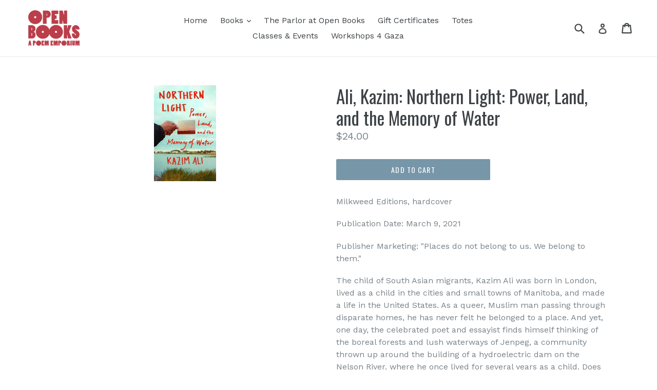

--- FILE ---
content_type: text/html; charset=utf-8
request_url: https://open-books-a-poem-emporium.myshopify.com/collections/poetry-for-the-planet/products/03-09-2021-northern-light-power-land-and-the-memory-of-water-by-kazim-ali
body_size: 17648
content:
<!doctype html>
<!--[if IE 9]> <html class="ie9 no-js" lang="en"> <![endif]-->
<!--[if (gt IE 9)|!(IE)]><!--> <html class="no-js" lang="en"> <!--<![endif]-->
<head>
  <meta charset="utf-8">
  <meta http-equiv="X-UA-Compatible" content="IE=edge,chrome=1">
  <meta name="viewport" content="width=device-width,initial-scale=1">
  <meta name="theme-color" content="#7796a8">
  <link rel="canonical" href="https://open-books-a-poem-emporium.myshopify.com/products/03-09-2021-northern-light-power-land-and-the-memory-of-water-by-kazim-ali">

  

  
  <title>
    Ali, Kazim: Northern Light: Power, Land, and the Memory of Water
    
    
    
      &ndash; Open Books: A Poem Emporium
    
  </title>

  
    <meta name="description" content="Milkweed Editions, hardcover Publication Date: March 9, 2021 Publisher Marketing: &quot;Places do not belong to us. We belong to them.&quot; The child of South Asian migrants, Kazim Ali was born in London, lived as a child in the cities and small towns of Manitoba, and made a life in the United States. As a queer, Muslim man pas">
  

  <!-- /snippets/social-meta-tags.liquid -->




<meta property="og:site_name" content="Open Books: A Poem Emporium">
<meta property="og:url" content="https://open-books-a-poem-emporium.myshopify.com/products/03-09-2021-northern-light-power-land-and-the-memory-of-water-by-kazim-ali">
<meta property="og:title" content="Ali, Kazim: Northern Light: Power, Land, and the Memory of Water">
<meta property="og:type" content="product">
<meta property="og:description" content="Milkweed Editions, hardcover Publication Date: March 9, 2021 Publisher Marketing: &quot;Places do not belong to us. We belong to them.&quot; The child of South Asian migrants, Kazim Ali was born in London, lived as a child in the cities and small towns of Manitoba, and made a life in the United States. As a queer, Muslim man pas">

  <meta property="og:price:amount" content="24.00">
  <meta property="og:price:currency" content="USD">

<meta property="og:image" content="http://open-books-a-poem-emporium.myshopify.com/cdn/shop/products/ka_f9e88d86-768e-47f6-978f-39a08aa25177_1200x1200.gif?v=1607643427">
<meta property="og:image:secure_url" content="https://open-books-a-poem-emporium.myshopify.com/cdn/shop/products/ka_f9e88d86-768e-47f6-978f-39a08aa25177_1200x1200.gif?v=1607643427">


<meta name="twitter:card" content="summary_large_image">
<meta name="twitter:title" content="Ali, Kazim: Northern Light: Power, Land, and the Memory of Water">
<meta name="twitter:description" content="Milkweed Editions, hardcover Publication Date: March 9, 2021 Publisher Marketing: &quot;Places do not belong to us. We belong to them.&quot; The child of South Asian migrants, Kazim Ali was born in London, lived as a child in the cities and small towns of Manitoba, and made a life in the United States. As a queer, Muslim man pas">


  <link href="//open-books-a-poem-emporium.myshopify.com/cdn/shop/t/1/assets/theme.scss.css?v=50811262111465992621700158937" rel="stylesheet" type="text/css" media="all" />
  

  <link href="//fonts.googleapis.com/css?family=Work+Sans:400,700" rel="stylesheet" type="text/css" media="all" />


  

    <link href="//fonts.googleapis.com/css?family=Oswald:400" rel="stylesheet" type="text/css" media="all" />
  



  <script>
    var theme = {
      strings: {
        addToCart: "Add to cart",
        soldOut: "Sold out",
        unavailable: "Unavailable",
        showMore: "Show More",
        showLess: "Show Less",
        addressError: "Error looking up that address",
        addressNoResults: "No results for that address",
        addressQueryLimit: "You have exceeded the Google API usage limit. Consider upgrading to a \u003ca href=\"https:\/\/developers.google.com\/maps\/premium\/usage-limits\"\u003ePremium Plan\u003c\/a\u003e.",
        authError: "There was a problem authenticating your Google Maps account."
      },
      moneyFormat: "${{amount}}"
    }

    document.documentElement.className = document.documentElement.className.replace('no-js', 'js');
  </script>

  <!--[if (lte IE 9) ]><script src="//open-books-a-poem-emporium.myshopify.com/cdn/shop/t/1/assets/match-media.min.js?v=22265819453975888031519967108" type="text/javascript"></script><![endif]-->

  

  <!--[if (gt IE 9)|!(IE)]><!--><script src="//open-books-a-poem-emporium.myshopify.com/cdn/shop/t/1/assets/lazysizes.js?v=68441465964607740661519967108" async="async"></script><!--<![endif]-->
  <!--[if lte IE 9]><script src="//open-books-a-poem-emporium.myshopify.com/cdn/shop/t/1/assets/lazysizes.min.js?v=4491"></script><![endif]-->

  <!--[if (gt IE 9)|!(IE)]><!--><script src="//open-books-a-poem-emporium.myshopify.com/cdn/shop/t/1/assets/vendor.js?v=136118274122071307521519967109" defer="defer"></script><!--<![endif]-->
  <!--[if lte IE 9]><script src="//open-books-a-poem-emporium.myshopify.com/cdn/shop/t/1/assets/vendor.js?v=136118274122071307521519967109"></script><![endif]-->

  <!--[if (gt IE 9)|!(IE)]><!--><script src="//open-books-a-poem-emporium.myshopify.com/cdn/shop/t/1/assets/theme.js?v=175072609754299674291521781484" defer="defer"></script><!--<![endif]-->
  <!--[if lte IE 9]><script src="//open-books-a-poem-emporium.myshopify.com/cdn/shop/t/1/assets/theme.js?v=175072609754299674291521781484"></script><![endif]-->

  <script>window.performance && window.performance.mark && window.performance.mark('shopify.content_for_header.start');</script><meta id="shopify-digital-wallet" name="shopify-digital-wallet" content="/464977956/digital_wallets/dialog">
<meta name="shopify-checkout-api-token" content="9a9180d6bc9018a57092ce65c993c88c">
<meta id="in-context-paypal-metadata" data-shop-id="464977956" data-venmo-supported="false" data-environment="production" data-locale="en_US" data-paypal-v4="true" data-currency="USD">
<link rel="alternate" type="application/json+oembed" href="https://open-books-a-poem-emporium.myshopify.com/products/03-09-2021-northern-light-power-land-and-the-memory-of-water-by-kazim-ali.oembed">
<script async="async" src="/checkouts/internal/preloads.js?locale=en-US"></script>
<link rel="preconnect" href="https://shop.app" crossorigin="anonymous">
<script async="async" src="https://shop.app/checkouts/internal/preloads.js?locale=en-US&shop_id=464977956" crossorigin="anonymous"></script>
<script id="apple-pay-shop-capabilities" type="application/json">{"shopId":464977956,"countryCode":"US","currencyCode":"USD","merchantCapabilities":["supports3DS"],"merchantId":"gid:\/\/shopify\/Shop\/464977956","merchantName":"Open Books: A Poem Emporium","requiredBillingContactFields":["postalAddress","email"],"requiredShippingContactFields":["postalAddress","email"],"shippingType":"shipping","supportedNetworks":["visa","masterCard","amex","discover","elo","jcb"],"total":{"type":"pending","label":"Open Books: A Poem Emporium","amount":"1.00"},"shopifyPaymentsEnabled":true,"supportsSubscriptions":true}</script>
<script id="shopify-features" type="application/json">{"accessToken":"9a9180d6bc9018a57092ce65c993c88c","betas":["rich-media-storefront-analytics"],"domain":"open-books-a-poem-emporium.myshopify.com","predictiveSearch":true,"shopId":464977956,"locale":"en"}</script>
<script>var Shopify = Shopify || {};
Shopify.shop = "open-books-a-poem-emporium.myshopify.com";
Shopify.locale = "en";
Shopify.currency = {"active":"USD","rate":"1.0"};
Shopify.country = "US";
Shopify.theme = {"name":"Debut","id":10362224676,"schema_name":"Debut","schema_version":"2.2.1","theme_store_id":796,"role":"main"};
Shopify.theme.handle = "null";
Shopify.theme.style = {"id":null,"handle":null};
Shopify.cdnHost = "open-books-a-poem-emporium.myshopify.com/cdn";
Shopify.routes = Shopify.routes || {};
Shopify.routes.root = "/";</script>
<script type="module">!function(o){(o.Shopify=o.Shopify||{}).modules=!0}(window);</script>
<script>!function(o){function n(){var o=[];function n(){o.push(Array.prototype.slice.apply(arguments))}return n.q=o,n}var t=o.Shopify=o.Shopify||{};t.loadFeatures=n(),t.autoloadFeatures=n()}(window);</script>
<script>
  window.ShopifyPay = window.ShopifyPay || {};
  window.ShopifyPay.apiHost = "shop.app\/pay";
  window.ShopifyPay.redirectState = null;
</script>
<script id="shop-js-analytics" type="application/json">{"pageType":"product"}</script>
<script defer="defer" async type="module" src="//open-books-a-poem-emporium.myshopify.com/cdn/shopifycloud/shop-js/modules/v2/client.init-shop-cart-sync_DlSlHazZ.en.esm.js"></script>
<script defer="defer" async type="module" src="//open-books-a-poem-emporium.myshopify.com/cdn/shopifycloud/shop-js/modules/v2/chunk.common_D16XZWos.esm.js"></script>
<script type="module">
  await import("//open-books-a-poem-emporium.myshopify.com/cdn/shopifycloud/shop-js/modules/v2/client.init-shop-cart-sync_DlSlHazZ.en.esm.js");
await import("//open-books-a-poem-emporium.myshopify.com/cdn/shopifycloud/shop-js/modules/v2/chunk.common_D16XZWos.esm.js");

  window.Shopify.SignInWithShop?.initShopCartSync?.({"fedCMEnabled":true,"windoidEnabled":true});

</script>
<script>
  window.Shopify = window.Shopify || {};
  if (!window.Shopify.featureAssets) window.Shopify.featureAssets = {};
  window.Shopify.featureAssets['shop-js'] = {"shop-cart-sync":["modules/v2/client.shop-cart-sync_DKWYiEUO.en.esm.js","modules/v2/chunk.common_D16XZWos.esm.js"],"init-fed-cm":["modules/v2/client.init-fed-cm_vfPMjZAC.en.esm.js","modules/v2/chunk.common_D16XZWos.esm.js"],"init-shop-email-lookup-coordinator":["modules/v2/client.init-shop-email-lookup-coordinator_CR38P6MB.en.esm.js","modules/v2/chunk.common_D16XZWos.esm.js"],"init-shop-cart-sync":["modules/v2/client.init-shop-cart-sync_DlSlHazZ.en.esm.js","modules/v2/chunk.common_D16XZWos.esm.js"],"shop-cash-offers":["modules/v2/client.shop-cash-offers_CJw4IQ6B.en.esm.js","modules/v2/chunk.common_D16XZWos.esm.js","modules/v2/chunk.modal_UwFWkumu.esm.js"],"shop-toast-manager":["modules/v2/client.shop-toast-manager_BY778Uv6.en.esm.js","modules/v2/chunk.common_D16XZWos.esm.js"],"init-windoid":["modules/v2/client.init-windoid_DVhZdEm3.en.esm.js","modules/v2/chunk.common_D16XZWos.esm.js"],"shop-button":["modules/v2/client.shop-button_D2ZzKUPa.en.esm.js","modules/v2/chunk.common_D16XZWos.esm.js"],"avatar":["modules/v2/client.avatar_BTnouDA3.en.esm.js"],"init-customer-accounts-sign-up":["modules/v2/client.init-customer-accounts-sign-up_CQZUmjGN.en.esm.js","modules/v2/client.shop-login-button_Cu5K-F7X.en.esm.js","modules/v2/chunk.common_D16XZWos.esm.js","modules/v2/chunk.modal_UwFWkumu.esm.js"],"pay-button":["modules/v2/client.pay-button_CcBqbGU7.en.esm.js","modules/v2/chunk.common_D16XZWos.esm.js"],"init-shop-for-new-customer-accounts":["modules/v2/client.init-shop-for-new-customer-accounts_B5DR5JTE.en.esm.js","modules/v2/client.shop-login-button_Cu5K-F7X.en.esm.js","modules/v2/chunk.common_D16XZWos.esm.js","modules/v2/chunk.modal_UwFWkumu.esm.js"],"shop-login-button":["modules/v2/client.shop-login-button_Cu5K-F7X.en.esm.js","modules/v2/chunk.common_D16XZWos.esm.js","modules/v2/chunk.modal_UwFWkumu.esm.js"],"shop-follow-button":["modules/v2/client.shop-follow-button_BX8Slf17.en.esm.js","modules/v2/chunk.common_D16XZWos.esm.js","modules/v2/chunk.modal_UwFWkumu.esm.js"],"init-customer-accounts":["modules/v2/client.init-customer-accounts_DjKkmQ2w.en.esm.js","modules/v2/client.shop-login-button_Cu5K-F7X.en.esm.js","modules/v2/chunk.common_D16XZWos.esm.js","modules/v2/chunk.modal_UwFWkumu.esm.js"],"lead-capture":["modules/v2/client.lead-capture_ChWCg7nV.en.esm.js","modules/v2/chunk.common_D16XZWos.esm.js","modules/v2/chunk.modal_UwFWkumu.esm.js"],"checkout-modal":["modules/v2/client.checkout-modal_DPnpVyv-.en.esm.js","modules/v2/chunk.common_D16XZWos.esm.js","modules/v2/chunk.modal_UwFWkumu.esm.js"],"shop-login":["modules/v2/client.shop-login_leRXJtcZ.en.esm.js","modules/v2/chunk.common_D16XZWos.esm.js","modules/v2/chunk.modal_UwFWkumu.esm.js"],"payment-terms":["modules/v2/client.payment-terms_Bp9K0NXD.en.esm.js","modules/v2/chunk.common_D16XZWos.esm.js","modules/v2/chunk.modal_UwFWkumu.esm.js"]};
</script>
<script id="__st">var __st={"a":464977956,"offset":-28800,"reqid":"89234270-1c0d-418b-a07d-5724f2822d94-1768592528","pageurl":"open-books-a-poem-emporium.myshopify.com\/collections\/poetry-for-the-planet\/products\/03-09-2021-northern-light-power-land-and-the-memory-of-water-by-kazim-ali","u":"44dccf676d92","p":"product","rtyp":"product","rid":4840430600215};</script>
<script>window.ShopifyPaypalV4VisibilityTracking = true;</script>
<script id="captcha-bootstrap">!function(){'use strict';const t='contact',e='account',n='new_comment',o=[[t,t],['blogs',n],['comments',n],[t,'customer']],c=[[e,'customer_login'],[e,'guest_login'],[e,'recover_customer_password'],[e,'create_customer']],r=t=>t.map((([t,e])=>`form[action*='/${t}']:not([data-nocaptcha='true']) input[name='form_type'][value='${e}']`)).join(','),a=t=>()=>t?[...document.querySelectorAll(t)].map((t=>t.form)):[];function s(){const t=[...o],e=r(t);return a(e)}const i='password',u='form_key',d=['recaptcha-v3-token','g-recaptcha-response','h-captcha-response',i],f=()=>{try{return window.sessionStorage}catch{return}},m='__shopify_v',_=t=>t.elements[u];function p(t,e,n=!1){try{const o=window.sessionStorage,c=JSON.parse(o.getItem(e)),{data:r}=function(t){const{data:e,action:n}=t;return t[m]||n?{data:e,action:n}:{data:t,action:n}}(c);for(const[e,n]of Object.entries(r))t.elements[e]&&(t.elements[e].value=n);n&&o.removeItem(e)}catch(o){console.error('form repopulation failed',{error:o})}}const l='form_type',E='cptcha';function T(t){t.dataset[E]=!0}const w=window,h=w.document,L='Shopify',v='ce_forms',y='captcha';let A=!1;((t,e)=>{const n=(g='f06e6c50-85a8-45c8-87d0-21a2b65856fe',I='https://cdn.shopify.com/shopifycloud/storefront-forms-hcaptcha/ce_storefront_forms_captcha_hcaptcha.v1.5.2.iife.js',D={infoText:'Protected by hCaptcha',privacyText:'Privacy',termsText:'Terms'},(t,e,n)=>{const o=w[L][v],c=o.bindForm;if(c)return c(t,g,e,D).then(n);var r;o.q.push([[t,g,e,D],n]),r=I,A||(h.body.append(Object.assign(h.createElement('script'),{id:'captcha-provider',async:!0,src:r})),A=!0)});var g,I,D;w[L]=w[L]||{},w[L][v]=w[L][v]||{},w[L][v].q=[],w[L][y]=w[L][y]||{},w[L][y].protect=function(t,e){n(t,void 0,e),T(t)},Object.freeze(w[L][y]),function(t,e,n,w,h,L){const[v,y,A,g]=function(t,e,n){const i=e?o:[],u=t?c:[],d=[...i,...u],f=r(d),m=r(i),_=r(d.filter((([t,e])=>n.includes(e))));return[a(f),a(m),a(_),s()]}(w,h,L),I=t=>{const e=t.target;return e instanceof HTMLFormElement?e:e&&e.form},D=t=>v().includes(t);t.addEventListener('submit',(t=>{const e=I(t);if(!e)return;const n=D(e)&&!e.dataset.hcaptchaBound&&!e.dataset.recaptchaBound,o=_(e),c=g().includes(e)&&(!o||!o.value);(n||c)&&t.preventDefault(),c&&!n&&(function(t){try{if(!f())return;!function(t){const e=f();if(!e)return;const n=_(t);if(!n)return;const o=n.value;o&&e.removeItem(o)}(t);const e=Array.from(Array(32),(()=>Math.random().toString(36)[2])).join('');!function(t,e){_(t)||t.append(Object.assign(document.createElement('input'),{type:'hidden',name:u})),t.elements[u].value=e}(t,e),function(t,e){const n=f();if(!n)return;const o=[...t.querySelectorAll(`input[type='${i}']`)].map((({name:t})=>t)),c=[...d,...o],r={};for(const[a,s]of new FormData(t).entries())c.includes(a)||(r[a]=s);n.setItem(e,JSON.stringify({[m]:1,action:t.action,data:r}))}(t,e)}catch(e){console.error('failed to persist form',e)}}(e),e.submit())}));const S=(t,e)=>{t&&!t.dataset[E]&&(n(t,e.some((e=>e===t))),T(t))};for(const o of['focusin','change'])t.addEventListener(o,(t=>{const e=I(t);D(e)&&S(e,y())}));const B=e.get('form_key'),M=e.get(l),P=B&&M;t.addEventListener('DOMContentLoaded',(()=>{const t=y();if(P)for(const e of t)e.elements[l].value===M&&p(e,B);[...new Set([...A(),...v().filter((t=>'true'===t.dataset.shopifyCaptcha))])].forEach((e=>S(e,t)))}))}(h,new URLSearchParams(w.location.search),n,t,e,['guest_login'])})(!0,!0)}();</script>
<script integrity="sha256-4kQ18oKyAcykRKYeNunJcIwy7WH5gtpwJnB7kiuLZ1E=" data-source-attribution="shopify.loadfeatures" defer="defer" src="//open-books-a-poem-emporium.myshopify.com/cdn/shopifycloud/storefront/assets/storefront/load_feature-a0a9edcb.js" crossorigin="anonymous"></script>
<script crossorigin="anonymous" defer="defer" src="//open-books-a-poem-emporium.myshopify.com/cdn/shopifycloud/storefront/assets/shopify_pay/storefront-65b4c6d7.js?v=20250812"></script>
<script data-source-attribution="shopify.dynamic_checkout.dynamic.init">var Shopify=Shopify||{};Shopify.PaymentButton=Shopify.PaymentButton||{isStorefrontPortableWallets:!0,init:function(){window.Shopify.PaymentButton.init=function(){};var t=document.createElement("script");t.src="https://open-books-a-poem-emporium.myshopify.com/cdn/shopifycloud/portable-wallets/latest/portable-wallets.en.js",t.type="module",document.head.appendChild(t)}};
</script>
<script data-source-attribution="shopify.dynamic_checkout.buyer_consent">
  function portableWalletsHideBuyerConsent(e){var t=document.getElementById("shopify-buyer-consent"),n=document.getElementById("shopify-subscription-policy-button");t&&n&&(t.classList.add("hidden"),t.setAttribute("aria-hidden","true"),n.removeEventListener("click",e))}function portableWalletsShowBuyerConsent(e){var t=document.getElementById("shopify-buyer-consent"),n=document.getElementById("shopify-subscription-policy-button");t&&n&&(t.classList.remove("hidden"),t.removeAttribute("aria-hidden"),n.addEventListener("click",e))}window.Shopify?.PaymentButton&&(window.Shopify.PaymentButton.hideBuyerConsent=portableWalletsHideBuyerConsent,window.Shopify.PaymentButton.showBuyerConsent=portableWalletsShowBuyerConsent);
</script>
<script data-source-attribution="shopify.dynamic_checkout.cart.bootstrap">document.addEventListener("DOMContentLoaded",(function(){function t(){return document.querySelector("shopify-accelerated-checkout-cart, shopify-accelerated-checkout")}if(t())Shopify.PaymentButton.init();else{new MutationObserver((function(e,n){t()&&(Shopify.PaymentButton.init(),n.disconnect())})).observe(document.body,{childList:!0,subtree:!0})}}));
</script>
<link id="shopify-accelerated-checkout-styles" rel="stylesheet" media="screen" href="https://open-books-a-poem-emporium.myshopify.com/cdn/shopifycloud/portable-wallets/latest/accelerated-checkout-backwards-compat.css" crossorigin="anonymous">
<style id="shopify-accelerated-checkout-cart">
        #shopify-buyer-consent {
  margin-top: 1em;
  display: inline-block;
  width: 100%;
}

#shopify-buyer-consent.hidden {
  display: none;
}

#shopify-subscription-policy-button {
  background: none;
  border: none;
  padding: 0;
  text-decoration: underline;
  font-size: inherit;
  cursor: pointer;
}

#shopify-subscription-policy-button::before {
  box-shadow: none;
}

      </style>

<script>window.performance && window.performance.mark && window.performance.mark('shopify.content_for_header.end');</script>
  
<link href="//open-books-a-poem-emporium.myshopify.com/cdn/shop/t/1/assets/crowdfunder.scss.css?v=142021748810428705011639442556" rel="stylesheet" type="text/css" media="all" />
  
<link href="https://monorail-edge.shopifysvc.com" rel="dns-prefetch">
<script>(function(){if ("sendBeacon" in navigator && "performance" in window) {try {var session_token_from_headers = performance.getEntriesByType('navigation')[0].serverTiming.find(x => x.name == '_s').description;} catch {var session_token_from_headers = undefined;}var session_cookie_matches = document.cookie.match(/_shopify_s=([^;]*)/);var session_token_from_cookie = session_cookie_matches && session_cookie_matches.length === 2 ? session_cookie_matches[1] : "";var session_token = session_token_from_headers || session_token_from_cookie || "";function handle_abandonment_event(e) {var entries = performance.getEntries().filter(function(entry) {return /monorail-edge.shopifysvc.com/.test(entry.name);});if (!window.abandonment_tracked && entries.length === 0) {window.abandonment_tracked = true;var currentMs = Date.now();var navigation_start = performance.timing.navigationStart;var payload = {shop_id: 464977956,url: window.location.href,navigation_start,duration: currentMs - navigation_start,session_token,page_type: "product"};window.navigator.sendBeacon("https://monorail-edge.shopifysvc.com/v1/produce", JSON.stringify({schema_id: "online_store_buyer_site_abandonment/1.1",payload: payload,metadata: {event_created_at_ms: currentMs,event_sent_at_ms: currentMs}}));}}window.addEventListener('pagehide', handle_abandonment_event);}}());</script>
<script id="web-pixels-manager-setup">(function e(e,d,r,n,o){if(void 0===o&&(o={}),!Boolean(null===(a=null===(i=window.Shopify)||void 0===i?void 0:i.analytics)||void 0===a?void 0:a.replayQueue)){var i,a;window.Shopify=window.Shopify||{};var t=window.Shopify;t.analytics=t.analytics||{};var s=t.analytics;s.replayQueue=[],s.publish=function(e,d,r){return s.replayQueue.push([e,d,r]),!0};try{self.performance.mark("wpm:start")}catch(e){}var l=function(){var e={modern:/Edge?\/(1{2}[4-9]|1[2-9]\d|[2-9]\d{2}|\d{4,})\.\d+(\.\d+|)|Firefox\/(1{2}[4-9]|1[2-9]\d|[2-9]\d{2}|\d{4,})\.\d+(\.\d+|)|Chrom(ium|e)\/(9{2}|\d{3,})\.\d+(\.\d+|)|(Maci|X1{2}).+ Version\/(15\.\d+|(1[6-9]|[2-9]\d|\d{3,})\.\d+)([,.]\d+|)( \(\w+\)|)( Mobile\/\w+|) Safari\/|Chrome.+OPR\/(9{2}|\d{3,})\.\d+\.\d+|(CPU[ +]OS|iPhone[ +]OS|CPU[ +]iPhone|CPU IPhone OS|CPU iPad OS)[ +]+(15[._]\d+|(1[6-9]|[2-9]\d|\d{3,})[._]\d+)([._]\d+|)|Android:?[ /-](13[3-9]|1[4-9]\d|[2-9]\d{2}|\d{4,})(\.\d+|)(\.\d+|)|Android.+Firefox\/(13[5-9]|1[4-9]\d|[2-9]\d{2}|\d{4,})\.\d+(\.\d+|)|Android.+Chrom(ium|e)\/(13[3-9]|1[4-9]\d|[2-9]\d{2}|\d{4,})\.\d+(\.\d+|)|SamsungBrowser\/([2-9]\d|\d{3,})\.\d+/,legacy:/Edge?\/(1[6-9]|[2-9]\d|\d{3,})\.\d+(\.\d+|)|Firefox\/(5[4-9]|[6-9]\d|\d{3,})\.\d+(\.\d+|)|Chrom(ium|e)\/(5[1-9]|[6-9]\d|\d{3,})\.\d+(\.\d+|)([\d.]+$|.*Safari\/(?![\d.]+ Edge\/[\d.]+$))|(Maci|X1{2}).+ Version\/(10\.\d+|(1[1-9]|[2-9]\d|\d{3,})\.\d+)([,.]\d+|)( \(\w+\)|)( Mobile\/\w+|) Safari\/|Chrome.+OPR\/(3[89]|[4-9]\d|\d{3,})\.\d+\.\d+|(CPU[ +]OS|iPhone[ +]OS|CPU[ +]iPhone|CPU IPhone OS|CPU iPad OS)[ +]+(10[._]\d+|(1[1-9]|[2-9]\d|\d{3,})[._]\d+)([._]\d+|)|Android:?[ /-](13[3-9]|1[4-9]\d|[2-9]\d{2}|\d{4,})(\.\d+|)(\.\d+|)|Mobile Safari.+OPR\/([89]\d|\d{3,})\.\d+\.\d+|Android.+Firefox\/(13[5-9]|1[4-9]\d|[2-9]\d{2}|\d{4,})\.\d+(\.\d+|)|Android.+Chrom(ium|e)\/(13[3-9]|1[4-9]\d|[2-9]\d{2}|\d{4,})\.\d+(\.\d+|)|Android.+(UC? ?Browser|UCWEB|U3)[ /]?(15\.([5-9]|\d{2,})|(1[6-9]|[2-9]\d|\d{3,})\.\d+)\.\d+|SamsungBrowser\/(5\.\d+|([6-9]|\d{2,})\.\d+)|Android.+MQ{2}Browser\/(14(\.(9|\d{2,})|)|(1[5-9]|[2-9]\d|\d{3,})(\.\d+|))(\.\d+|)|K[Aa][Ii]OS\/(3\.\d+|([4-9]|\d{2,})\.\d+)(\.\d+|)/},d=e.modern,r=e.legacy,n=navigator.userAgent;return n.match(d)?"modern":n.match(r)?"legacy":"unknown"}(),u="modern"===l?"modern":"legacy",c=(null!=n?n:{modern:"",legacy:""})[u],f=function(e){return[e.baseUrl,"/wpm","/b",e.hashVersion,"modern"===e.buildTarget?"m":"l",".js"].join("")}({baseUrl:d,hashVersion:r,buildTarget:u}),m=function(e){var d=e.version,r=e.bundleTarget,n=e.surface,o=e.pageUrl,i=e.monorailEndpoint;return{emit:function(e){var a=e.status,t=e.errorMsg,s=(new Date).getTime(),l=JSON.stringify({metadata:{event_sent_at_ms:s},events:[{schema_id:"web_pixels_manager_load/3.1",payload:{version:d,bundle_target:r,page_url:o,status:a,surface:n,error_msg:t},metadata:{event_created_at_ms:s}}]});if(!i)return console&&console.warn&&console.warn("[Web Pixels Manager] No Monorail endpoint provided, skipping logging."),!1;try{return self.navigator.sendBeacon.bind(self.navigator)(i,l)}catch(e){}var u=new XMLHttpRequest;try{return u.open("POST",i,!0),u.setRequestHeader("Content-Type","text/plain"),u.send(l),!0}catch(e){return console&&console.warn&&console.warn("[Web Pixels Manager] Got an unhandled error while logging to Monorail."),!1}}}}({version:r,bundleTarget:l,surface:e.surface,pageUrl:self.location.href,monorailEndpoint:e.monorailEndpoint});try{o.browserTarget=l,function(e){var d=e.src,r=e.async,n=void 0===r||r,o=e.onload,i=e.onerror,a=e.sri,t=e.scriptDataAttributes,s=void 0===t?{}:t,l=document.createElement("script"),u=document.querySelector("head"),c=document.querySelector("body");if(l.async=n,l.src=d,a&&(l.integrity=a,l.crossOrigin="anonymous"),s)for(var f in s)if(Object.prototype.hasOwnProperty.call(s,f))try{l.dataset[f]=s[f]}catch(e){}if(o&&l.addEventListener("load",o),i&&l.addEventListener("error",i),u)u.appendChild(l);else{if(!c)throw new Error("Did not find a head or body element to append the script");c.appendChild(l)}}({src:f,async:!0,onload:function(){if(!function(){var e,d;return Boolean(null===(d=null===(e=window.Shopify)||void 0===e?void 0:e.analytics)||void 0===d?void 0:d.initialized)}()){var d=window.webPixelsManager.init(e)||void 0;if(d){var r=window.Shopify.analytics;r.replayQueue.forEach((function(e){var r=e[0],n=e[1],o=e[2];d.publishCustomEvent(r,n,o)})),r.replayQueue=[],r.publish=d.publishCustomEvent,r.visitor=d.visitor,r.initialized=!0}}},onerror:function(){return m.emit({status:"failed",errorMsg:"".concat(f," has failed to load")})},sri:function(e){var d=/^sha384-[A-Za-z0-9+/=]+$/;return"string"==typeof e&&d.test(e)}(c)?c:"",scriptDataAttributes:o}),m.emit({status:"loading"})}catch(e){m.emit({status:"failed",errorMsg:(null==e?void 0:e.message)||"Unknown error"})}}})({shopId: 464977956,storefrontBaseUrl: "https://open-books-a-poem-emporium.myshopify.com",extensionsBaseUrl: "https://extensions.shopifycdn.com/cdn/shopifycloud/web-pixels-manager",monorailEndpoint: "https://monorail-edge.shopifysvc.com/unstable/produce_batch",surface: "storefront-renderer",enabledBetaFlags: ["2dca8a86"],webPixelsConfigList: [{"id":"shopify-app-pixel","configuration":"{}","eventPayloadVersion":"v1","runtimeContext":"STRICT","scriptVersion":"0450","apiClientId":"shopify-pixel","type":"APP","privacyPurposes":["ANALYTICS","MARKETING"]},{"id":"shopify-custom-pixel","eventPayloadVersion":"v1","runtimeContext":"LAX","scriptVersion":"0450","apiClientId":"shopify-pixel","type":"CUSTOM","privacyPurposes":["ANALYTICS","MARKETING"]}],isMerchantRequest: false,initData: {"shop":{"name":"Open Books: A Poem Emporium","paymentSettings":{"currencyCode":"USD"},"myshopifyDomain":"open-books-a-poem-emporium.myshopify.com","countryCode":"US","storefrontUrl":"https:\/\/open-books-a-poem-emporium.myshopify.com"},"customer":null,"cart":null,"checkout":null,"productVariants":[{"price":{"amount":24.0,"currencyCode":"USD"},"product":{"title":"Ali, Kazim: Northern Light: Power, Land, and the Memory of Water","vendor":"Open Books: A Poem Emporium","id":"4840430600215","untranslatedTitle":"Ali, Kazim: Northern Light: Power, Land, and the Memory of Water","url":"\/products\/03-09-2021-northern-light-power-land-and-the-memory-of-water-by-kazim-ali","type":"2021 Releases"},"id":"32983674519575","image":{"src":"\/\/open-books-a-poem-emporium.myshopify.com\/cdn\/shop\/products\/ka_f9e88d86-768e-47f6-978f-39a08aa25177.gif?v=1607643427"},"sku":"9781571313829","title":"Default Title","untranslatedTitle":"Default Title"}],"purchasingCompany":null},},"https://open-books-a-poem-emporium.myshopify.com/cdn","fcfee988w5aeb613cpc8e4bc33m6693e112",{"modern":"","legacy":""},{"shopId":"464977956","storefrontBaseUrl":"https:\/\/open-books-a-poem-emporium.myshopify.com","extensionBaseUrl":"https:\/\/extensions.shopifycdn.com\/cdn\/shopifycloud\/web-pixels-manager","surface":"storefront-renderer","enabledBetaFlags":"[\"2dca8a86\"]","isMerchantRequest":"false","hashVersion":"fcfee988w5aeb613cpc8e4bc33m6693e112","publish":"custom","events":"[[\"page_viewed\",{}],[\"product_viewed\",{\"productVariant\":{\"price\":{\"amount\":24.0,\"currencyCode\":\"USD\"},\"product\":{\"title\":\"Ali, Kazim: Northern Light: Power, Land, and the Memory of Water\",\"vendor\":\"Open Books: A Poem Emporium\",\"id\":\"4840430600215\",\"untranslatedTitle\":\"Ali, Kazim: Northern Light: Power, Land, and the Memory of Water\",\"url\":\"\/products\/03-09-2021-northern-light-power-land-and-the-memory-of-water-by-kazim-ali\",\"type\":\"2021 Releases\"},\"id\":\"32983674519575\",\"image\":{\"src\":\"\/\/open-books-a-poem-emporium.myshopify.com\/cdn\/shop\/products\/ka_f9e88d86-768e-47f6-978f-39a08aa25177.gif?v=1607643427\"},\"sku\":\"9781571313829\",\"title\":\"Default Title\",\"untranslatedTitle\":\"Default Title\"}}]]"});</script><script>
  window.ShopifyAnalytics = window.ShopifyAnalytics || {};
  window.ShopifyAnalytics.meta = window.ShopifyAnalytics.meta || {};
  window.ShopifyAnalytics.meta.currency = 'USD';
  var meta = {"product":{"id":4840430600215,"gid":"gid:\/\/shopify\/Product\/4840430600215","vendor":"Open Books: A Poem Emporium","type":"2021 Releases","handle":"03-09-2021-northern-light-power-land-and-the-memory-of-water-by-kazim-ali","variants":[{"id":32983674519575,"price":2400,"name":"Ali, Kazim: Northern Light: Power, Land, and the Memory of Water","public_title":null,"sku":"9781571313829"}],"remote":false},"page":{"pageType":"product","resourceType":"product","resourceId":4840430600215,"requestId":"89234270-1c0d-418b-a07d-5724f2822d94-1768592528"}};
  for (var attr in meta) {
    window.ShopifyAnalytics.meta[attr] = meta[attr];
  }
</script>
<script class="analytics">
  (function () {
    var customDocumentWrite = function(content) {
      var jquery = null;

      if (window.jQuery) {
        jquery = window.jQuery;
      } else if (window.Checkout && window.Checkout.$) {
        jquery = window.Checkout.$;
      }

      if (jquery) {
        jquery('body').append(content);
      }
    };

    var hasLoggedConversion = function(token) {
      if (token) {
        return document.cookie.indexOf('loggedConversion=' + token) !== -1;
      }
      return false;
    }

    var setCookieIfConversion = function(token) {
      if (token) {
        var twoMonthsFromNow = new Date(Date.now());
        twoMonthsFromNow.setMonth(twoMonthsFromNow.getMonth() + 2);

        document.cookie = 'loggedConversion=' + token + '; expires=' + twoMonthsFromNow;
      }
    }

    var trekkie = window.ShopifyAnalytics.lib = window.trekkie = window.trekkie || [];
    if (trekkie.integrations) {
      return;
    }
    trekkie.methods = [
      'identify',
      'page',
      'ready',
      'track',
      'trackForm',
      'trackLink'
    ];
    trekkie.factory = function(method) {
      return function() {
        var args = Array.prototype.slice.call(arguments);
        args.unshift(method);
        trekkie.push(args);
        return trekkie;
      };
    };
    for (var i = 0; i < trekkie.methods.length; i++) {
      var key = trekkie.methods[i];
      trekkie[key] = trekkie.factory(key);
    }
    trekkie.load = function(config) {
      trekkie.config = config || {};
      trekkie.config.initialDocumentCookie = document.cookie;
      var first = document.getElementsByTagName('script')[0];
      var script = document.createElement('script');
      script.type = 'text/javascript';
      script.onerror = function(e) {
        var scriptFallback = document.createElement('script');
        scriptFallback.type = 'text/javascript';
        scriptFallback.onerror = function(error) {
                var Monorail = {
      produce: function produce(monorailDomain, schemaId, payload) {
        var currentMs = new Date().getTime();
        var event = {
          schema_id: schemaId,
          payload: payload,
          metadata: {
            event_created_at_ms: currentMs,
            event_sent_at_ms: currentMs
          }
        };
        return Monorail.sendRequest("https://" + monorailDomain + "/v1/produce", JSON.stringify(event));
      },
      sendRequest: function sendRequest(endpointUrl, payload) {
        // Try the sendBeacon API
        if (window && window.navigator && typeof window.navigator.sendBeacon === 'function' && typeof window.Blob === 'function' && !Monorail.isIos12()) {
          var blobData = new window.Blob([payload], {
            type: 'text/plain'
          });

          if (window.navigator.sendBeacon(endpointUrl, blobData)) {
            return true;
          } // sendBeacon was not successful

        } // XHR beacon

        var xhr = new XMLHttpRequest();

        try {
          xhr.open('POST', endpointUrl);
          xhr.setRequestHeader('Content-Type', 'text/plain');
          xhr.send(payload);
        } catch (e) {
          console.log(e);
        }

        return false;
      },
      isIos12: function isIos12() {
        return window.navigator.userAgent.lastIndexOf('iPhone; CPU iPhone OS 12_') !== -1 || window.navigator.userAgent.lastIndexOf('iPad; CPU OS 12_') !== -1;
      }
    };
    Monorail.produce('monorail-edge.shopifysvc.com',
      'trekkie_storefront_load_errors/1.1',
      {shop_id: 464977956,
      theme_id: 10362224676,
      app_name: "storefront",
      context_url: window.location.href,
      source_url: "//open-books-a-poem-emporium.myshopify.com/cdn/s/trekkie.storefront.cd680fe47e6c39ca5d5df5f0a32d569bc48c0f27.min.js"});

        };
        scriptFallback.async = true;
        scriptFallback.src = '//open-books-a-poem-emporium.myshopify.com/cdn/s/trekkie.storefront.cd680fe47e6c39ca5d5df5f0a32d569bc48c0f27.min.js';
        first.parentNode.insertBefore(scriptFallback, first);
      };
      script.async = true;
      script.src = '//open-books-a-poem-emporium.myshopify.com/cdn/s/trekkie.storefront.cd680fe47e6c39ca5d5df5f0a32d569bc48c0f27.min.js';
      first.parentNode.insertBefore(script, first);
    };
    trekkie.load(
      {"Trekkie":{"appName":"storefront","development":false,"defaultAttributes":{"shopId":464977956,"isMerchantRequest":null,"themeId":10362224676,"themeCityHash":"12321808355243123590","contentLanguage":"en","currency":"USD","eventMetadataId":"6f13a4c8-dde3-47a1-aafa-854b1f4f1730"},"isServerSideCookieWritingEnabled":true,"monorailRegion":"shop_domain","enabledBetaFlags":["65f19447"]},"Session Attribution":{},"S2S":{"facebookCapiEnabled":false,"source":"trekkie-storefront-renderer","apiClientId":580111}}
    );

    var loaded = false;
    trekkie.ready(function() {
      if (loaded) return;
      loaded = true;

      window.ShopifyAnalytics.lib = window.trekkie;

      var originalDocumentWrite = document.write;
      document.write = customDocumentWrite;
      try { window.ShopifyAnalytics.merchantGoogleAnalytics.call(this); } catch(error) {};
      document.write = originalDocumentWrite;

      window.ShopifyAnalytics.lib.page(null,{"pageType":"product","resourceType":"product","resourceId":4840430600215,"requestId":"89234270-1c0d-418b-a07d-5724f2822d94-1768592528","shopifyEmitted":true});

      var match = window.location.pathname.match(/checkouts\/(.+)\/(thank_you|post_purchase)/)
      var token = match? match[1]: undefined;
      if (!hasLoggedConversion(token)) {
        setCookieIfConversion(token);
        window.ShopifyAnalytics.lib.track("Viewed Product",{"currency":"USD","variantId":32983674519575,"productId":4840430600215,"productGid":"gid:\/\/shopify\/Product\/4840430600215","name":"Ali, Kazim: Northern Light: Power, Land, and the Memory of Water","price":"24.00","sku":"9781571313829","brand":"Open Books: A Poem Emporium","variant":null,"category":"2021 Releases","nonInteraction":true,"remote":false},undefined,undefined,{"shopifyEmitted":true});
      window.ShopifyAnalytics.lib.track("monorail:\/\/trekkie_storefront_viewed_product\/1.1",{"currency":"USD","variantId":32983674519575,"productId":4840430600215,"productGid":"gid:\/\/shopify\/Product\/4840430600215","name":"Ali, Kazim: Northern Light: Power, Land, and the Memory of Water","price":"24.00","sku":"9781571313829","brand":"Open Books: A Poem Emporium","variant":null,"category":"2021 Releases","nonInteraction":true,"remote":false,"referer":"https:\/\/open-books-a-poem-emporium.myshopify.com\/collections\/poetry-for-the-planet\/products\/03-09-2021-northern-light-power-land-and-the-memory-of-water-by-kazim-ali"});
      }
    });


        var eventsListenerScript = document.createElement('script');
        eventsListenerScript.async = true;
        eventsListenerScript.src = "//open-books-a-poem-emporium.myshopify.com/cdn/shopifycloud/storefront/assets/shop_events_listener-3da45d37.js";
        document.getElementsByTagName('head')[0].appendChild(eventsListenerScript);

})();</script>
<script
  defer
  src="https://open-books-a-poem-emporium.myshopify.com/cdn/shopifycloud/perf-kit/shopify-perf-kit-3.0.4.min.js"
  data-application="storefront-renderer"
  data-shop-id="464977956"
  data-render-region="gcp-us-central1"
  data-page-type="product"
  data-theme-instance-id="10362224676"
  data-theme-name="Debut"
  data-theme-version="2.2.1"
  data-monorail-region="shop_domain"
  data-resource-timing-sampling-rate="10"
  data-shs="true"
  data-shs-beacon="true"
  data-shs-export-with-fetch="true"
  data-shs-logs-sample-rate="1"
  data-shs-beacon-endpoint="https://open-books-a-poem-emporium.myshopify.com/api/collect"
></script>
</head>

<body class="template-product">

  <a class="in-page-link visually-hidden skip-link" href="#MainContent">Skip to content</a>

  <div id="SearchDrawer" class="search-bar drawer drawer--top">
    <div class="search-bar__table">
      <div class="search-bar__table-cell search-bar__form-wrapper">
        <form class="search search-bar__form" action="/search" method="get" role="search">
          <button class="search-bar__submit search__submit btn--link" type="submit">
            <svg aria-hidden="true" focusable="false" role="presentation" class="icon icon-search" viewBox="0 0 37 40"><path d="M35.6 36l-9.8-9.8c4.1-5.4 3.6-13.2-1.3-18.1-5.4-5.4-14.2-5.4-19.7 0-5.4 5.4-5.4 14.2 0 19.7 2.6 2.6 6.1 4.1 9.8 4.1 3 0 5.9-1 8.3-2.8l9.8 9.8c.4.4.9.6 1.4.6s1-.2 1.4-.6c.9-.9.9-2.1.1-2.9zm-20.9-8.2c-2.6 0-5.1-1-7-2.9-3.9-3.9-3.9-10.1 0-14C9.6 9 12.2 8 14.7 8s5.1 1 7 2.9c3.9 3.9 3.9 10.1 0 14-1.9 1.9-4.4 2.9-7 2.9z"/></svg>
            <span class="icon__fallback-text">Submit</span>
          </button>
          <input class="search__input search-bar__input" type="search" name="q" value="" placeholder="Search" aria-label="Search">
        </form>
      </div>
      <div class="search-bar__table-cell text-right">
        <button type="button" class="btn--link search-bar__close js-drawer-close">
          <svg aria-hidden="true" focusable="false" role="presentation" class="icon icon-close" viewBox="0 0 37 40"><path d="M21.3 23l11-11c.8-.8.8-2 0-2.8-.8-.8-2-.8-2.8 0l-11 11-11-11c-.8-.8-2-.8-2.8 0-.8.8-.8 2 0 2.8l11 11-11 11c-.8.8-.8 2 0 2.8.4.4.9.6 1.4.6s1-.2 1.4-.6l11-11 11 11c.4.4.9.6 1.4.6s1-.2 1.4-.6c.8-.8.8-2 0-2.8l-11-11z"/></svg>
          <span class="icon__fallback-text">Close search</span>
        </button>
      </div>
    </div>
  </div>

  <div id="shopify-section-header" class="shopify-section">

<div data-section-id="header" data-section-type="header-section">
  <nav class="mobile-nav-wrapper medium-up--hide" role="navigation">
  <ul id="MobileNav" class="mobile-nav">
    
<li class="mobile-nav__item border-bottom">
        
          <a href="/" class="mobile-nav__link">
            Home
          </a>
        
      </li>
    
<li class="mobile-nav__item border-bottom">
        
          
          <button type="button" class="btn--link js-toggle-submenu mobile-nav__link" data-target="books-2" data-level="1">
            Books
            <div class="mobile-nav__icon">
              <svg aria-hidden="true" focusable="false" role="presentation" class="icon icon-chevron-right" viewBox="0 0 284.49 498.98"><defs><style>.cls-1{fill:#231f20}</style></defs><path class="cls-1" d="M223.18 628.49a35 35 0 0 1-24.75-59.75L388.17 379 198.43 189.26a35 35 0 0 1 49.5-49.5l214.49 214.49a35 35 0 0 1 0 49.5L247.93 618.24a34.89 34.89 0 0 1-24.75 10.25z" transform="translate(-188.18 -129.51)"/></svg>
              <span class="icon__fallback-text">expand</span>
            </div>
          </button>
          <ul class="mobile-nav__dropdown" data-parent="books-2" data-level="2">
            <li class="mobile-nav__item border-bottom">
              <div class="mobile-nav__table">
                <div class="mobile-nav__table-cell mobile-nav__return">
                  <button class="btn--link js-toggle-submenu mobile-nav__return-btn" type="button">
                    <svg aria-hidden="true" focusable="false" role="presentation" class="icon icon-chevron-left" viewBox="0 0 284.49 498.98"><defs><style>.cls-1{fill:#231f20}</style></defs><path class="cls-1" d="M437.67 129.51a35 35 0 0 1 24.75 59.75L272.67 379l189.75 189.74a35 35 0 1 1-49.5 49.5L198.43 403.75a35 35 0 0 1 0-49.5l214.49-214.49a34.89 34.89 0 0 1 24.75-10.25z" transform="translate(-188.18 -129.51)"/></svg>
                    <span class="icon__fallback-text">collapse</span>
                  </button>
                </div>
                <a href="/collections/books-a-z" class="mobile-nav__sublist-link mobile-nav__sublist-header">
                  Books
                </a>
              </div>
            </li>

            
              <li class="mobile-nav__item border-bottom">
                
                  <a href="/collections/2026-pre-orders" class="mobile-nav__sublist-link">
                    2026 Pre-Orders
                  </a>
                
              </li>
            
              <li class="mobile-nav__item border-bottom">
                
                  <a href="/collections/new-noteworthy" class="mobile-nav__sublist-link">
                    New &amp; Noteworthy
                  </a>
                
              </li>
            
              <li class="mobile-nav__item border-bottom">
                
                  <a href="/collections/2024-new-releases" class="mobile-nav__sublist-link">
                    2025 Releases
                  </a>
                
              </li>
            
              <li class="mobile-nav__item border-bottom">
                
                  
                  <button type="button" class="btn--link js-toggle-submenu mobile-nav__link mobile-nav__sublist-link" data-target="books-a-z-2-4">
                    Books A-Z
                    <div class="mobile-nav__icon">
                      <svg aria-hidden="true" focusable="false" role="presentation" class="icon icon-chevron-right" viewBox="0 0 284.49 498.98"><defs><style>.cls-1{fill:#231f20}</style></defs><path class="cls-1" d="M223.18 628.49a35 35 0 0 1-24.75-59.75L388.17 379 198.43 189.26a35 35 0 0 1 49.5-49.5l214.49 214.49a35 35 0 0 1 0 49.5L247.93 618.24a34.89 34.89 0 0 1-24.75 10.25z" transform="translate(-188.18 -129.51)"/></svg>
                      <span class="icon__fallback-text">expand</span>
                    </div>
                  </button>
                  <ul class="mobile-nav__dropdown" data-parent="books-a-z-2-4" data-level="3">
                    <li class="mobile-nav__item border-bottom">
                      <div class="mobile-nav__table">
                        <div class="mobile-nav__table-cell mobile-nav__return">
                          <button type="button" class="btn--link js-toggle-submenu mobile-nav__return-btn" data-target="books-2">
                            <svg aria-hidden="true" focusable="false" role="presentation" class="icon icon-chevron-left" viewBox="0 0 284.49 498.98"><defs><style>.cls-1{fill:#231f20}</style></defs><path class="cls-1" d="M437.67 129.51a35 35 0 0 1 24.75 59.75L272.67 379l189.75 189.74a35 35 0 1 1-49.5 49.5L198.43 403.75a35 35 0 0 1 0-49.5l214.49-214.49a34.89 34.89 0 0 1 24.75-10.25z" transform="translate(-188.18 -129.51)"/></svg>
                            <span class="icon__fallback-text">collapse</span>
                          </button>
                        </div>
                        <a href="/collections/books-a-z" class="mobile-nav__sublist-link mobile-nav__sublist-header">
                          Books A-Z
                        </a>
                      </div>
                    </li>
                    
                      <li class="mobile-nav__item border-bottom">
                        <a href="/collections/first-books" class="mobile-nav__sublist-link">
                          First Books
                        </a>
                      </li>
                    
                      <li class="mobile-nav__item border-bottom">
                        <a href="/collections/collected-selected-poems-1" class="mobile-nav__sublist-link">
                          Collected &amp; Selected Poems
                        </a>
                      </li>
                    
                      <li class="mobile-nav__item border-bottom">
                        <a href="/collections/young-peoples-poetry" class="mobile-nav__sublist-link">
                          Kids &amp; Y/A
                        </a>
                      </li>
                    
                      <li class="mobile-nav__item">
                        <a href="/collections/new-in-paperback" class="mobile-nav__sublist-link">
                          New in Paperback
                        </a>
                      </li>
                    
                  </ul>
                
              </li>
            
              <li class="mobile-nav__item border-bottom">
                
                  
                  <button type="button" class="btn--link js-toggle-submenu mobile-nav__link mobile-nav__sublist-link" data-target="prose-by-poets-2-5">
                    Prose by Poets
                    <div class="mobile-nav__icon">
                      <svg aria-hidden="true" focusable="false" role="presentation" class="icon icon-chevron-right" viewBox="0 0 284.49 498.98"><defs><style>.cls-1{fill:#231f20}</style></defs><path class="cls-1" d="M223.18 628.49a35 35 0 0 1-24.75-59.75L388.17 379 198.43 189.26a35 35 0 0 1 49.5-49.5l214.49 214.49a35 35 0 0 1 0 49.5L247.93 618.24a34.89 34.89 0 0 1-24.75 10.25z" transform="translate(-188.18 -129.51)"/></svg>
                      <span class="icon__fallback-text">expand</span>
                    </div>
                  </button>
                  <ul class="mobile-nav__dropdown" data-parent="prose-by-poets-2-5" data-level="3">
                    <li class="mobile-nav__item border-bottom">
                      <div class="mobile-nav__table">
                        <div class="mobile-nav__table-cell mobile-nav__return">
                          <button type="button" class="btn--link js-toggle-submenu mobile-nav__return-btn" data-target="books-2">
                            <svg aria-hidden="true" focusable="false" role="presentation" class="icon icon-chevron-left" viewBox="0 0 284.49 498.98"><defs><style>.cls-1{fill:#231f20}</style></defs><path class="cls-1" d="M437.67 129.51a35 35 0 0 1 24.75 59.75L272.67 379l189.75 189.74a35 35 0 1 1-49.5 49.5L198.43 403.75a35 35 0 0 1 0-49.5l214.49-214.49a34.89 34.89 0 0 1 24.75-10.25z" transform="translate(-188.18 -129.51)"/></svg>
                            <span class="icon__fallback-text">collapse</span>
                          </button>
                        </div>
                        <a href="/collections/prose-by-poets" class="mobile-nav__sublist-link mobile-nav__sublist-header">
                          Prose by Poets
                        </a>
                      </div>
                    </li>
                    
                      <li class="mobile-nav__item border-bottom">
                        <a href="/collections/fiction-by-poets" class="mobile-nav__sublist-link">
                          Fiction for and by Poets
                        </a>
                      </li>
                    
                      <li class="mobile-nav__item border-bottom">
                        <a href="/collections/nonfiction-by-poets-1" class="mobile-nav__sublist-link">
                          Nonfiction by Poets
                        </a>
                      </li>
                    
                      <li class="mobile-nav__item border-bottom">
                        <a href="/collections/on-craft" class="mobile-nav__sublist-link">
                          On Craft
                        </a>
                      </li>
                    
                      <li class="mobile-nav__item border-bottom">
                        <a href="/collections/essays" class="mobile-nav__sublist-link">
                          Essays
                        </a>
                      </li>
                    
                      <li class="mobile-nav__item">
                        <a href="/collections/prose-hybrid" class="mobile-nav__sublist-link">
                          Prose Hybrid
                        </a>
                      </li>
                    
                  </ul>
                
              </li>
            
              <li class="mobile-nav__item border-bottom">
                
                  <a href="/collections/history-lessons-by-black-and-indigenous-women-and-femmes" class="mobile-nav__sublist-link">
                    History by Black &amp; Indigenous Women &amp; Femmes
                  </a>
                
              </li>
            
              <li class="mobile-nav__item border-bottom">
                
                  <a href="/collections/lgbtq" class="mobile-nav__sublist-link">
                    LGBTQIA2S+
                  </a>
                
              </li>
            
              <li class="mobile-nav__item border-bottom">
                
                  <a href="/collections/poetry-for-the-planet" class="mobile-nav__sublist-link" aria-current="page">
                    Poetry for the Planet
                  </a>
                
              </li>
            
              <li class="mobile-nav__item border-bottom">
                
                  <a href="/collections/nonfiction-by-poets" class="mobile-nav__sublist-link">
                    Poetry in/on Translation
                  </a>
                
              </li>
            
              <li class="mobile-nav__item border-bottom">
                
                  <a href="/collections/rare" class="mobile-nav__sublist-link">
                    Rare
                  </a>
                
              </li>
            
              <li class="mobile-nav__item border-bottom">
                
                  <a href="/collections/half-price-books" class="mobile-nav__sublist-link">
                    Half-Price
                  </a>
                
              </li>
            
              <li class="mobile-nav__item">
                
                  <a href="/collections/used-books" class="mobile-nav__sublist-link">
                    Used
                  </a>
                
              </li>
            
          </ul>
        
      </li>
    
<li class="mobile-nav__item border-bottom">
        
          <a href="/products/studio-time-only-parlor-membership" class="mobile-nav__link">
            The Parlor at Open Books
          </a>
        
      </li>
    
<li class="mobile-nav__item border-bottom">
        
          <a href="/collections/gift-certificates" class="mobile-nav__link">
            Gift Certificates
          </a>
        
      </li>
    
<li class="mobile-nav__item border-bottom">
        
          <a href="/collections/ob-totes" class="mobile-nav__link">
            Totes
          </a>
        
      </li>
    
<li class="mobile-nav__item border-bottom">
        
          <a href="/pages/2024-events-calendar" class="mobile-nav__link">
            Classes & Events
          </a>
        
      </li>
    
<li class="mobile-nav__item">
        
          <a href="/collections/workshops-4-gaza-bookstore" class="mobile-nav__link">
            Workshops 4 Gaza
          </a>
        
      </li>
    
  </ul>
</nav>

  

  <header class="site-header border-bottom logo--left" role="banner">
    <div class="grid grid--no-gutters grid--table">
      

      

      <div class="grid__item small--one-half medium-up--one-quarter logo-align--left">
        
        
          <div class="h2 site-header__logo" itemscope itemtype="http://schema.org/Organization">
        
          
<a href="http://openpoetrybooks.com" itemprop="url" class="site-header__logo-image">
              
              <img class="lazyload js"
                   src="//open-books-a-poem-emporium.myshopify.com/cdn/shop/files/logo_300x300.png?v=1613533891"
                   data-src="//open-books-a-poem-emporium.myshopify.com/cdn/shop/files/logo_{width}x.png?v=1613533891"
                   data-widths="[180, 360, 540, 720, 900, 1080, 1296, 1512, 1728, 2048]"
                   data-aspectratio="1.4397163120567376"
                   data-sizes="auto"
                   alt="Open Books: A Poem Emporium"
                   style="max-width: 100px">
              <noscript>
                
                <img src="//open-books-a-poem-emporium.myshopify.com/cdn/shop/files/logo_100x.png?v=1613533891"
                     srcset="//open-books-a-poem-emporium.myshopify.com/cdn/shop/files/logo_100x.png?v=1613533891 1x, //open-books-a-poem-emporium.myshopify.com/cdn/shop/files/logo_100x@2x.png?v=1613533891 2x"
                     alt="Open Books: A Poem Emporium"
                     itemprop="logo"
                     style="max-width: 100px;">
              </noscript>
            </a>
          
        
          </div>
        
      </div>

      
        <nav class="grid__item medium-up--one-half small--hide" id="AccessibleNav" role="navigation">
          <ul class="site-nav list--inline " id="SiteNav">
  



    
      <li>
        <a href="/" class="site-nav__link site-nav__link--main">Home</a>
      </li>
    
  



    
      <li class="site-nav--has-dropdown site-nav--has-centered-dropdown" aria-haspopup="true" aria-controls="SiteNavLabel-books">
        <a href="/collections/books-a-z" class="site-nav__link site-nav__link--main" aria-expanded="false">
          Books
          <svg aria-hidden="true" focusable="false" role="presentation" class="icon icon--wide icon-chevron-down" viewBox="0 0 498.98 284.49"><defs><style>.cls-1{fill:#231f20}</style></defs><path class="cls-1" d="M80.93 271.76A35 35 0 0 1 140.68 247l189.74 189.75L520.16 247a35 35 0 1 1 49.5 49.5L355.17 511a35 35 0 0 1-49.5 0L91.18 296.5a34.89 34.89 0 0 1-10.25-24.74z" transform="translate(-80.93 -236.76)"/></svg>
        </a>

        <div class="site-nav__dropdown site-nav__dropdown--centered" id="SiteNavLabel-books">
          
            <div class="site-nav__childlist">
              <ul class="site-nav__childlist-grid">
                
                  
                    <li class="site-nav__childlist-item">
                      <a href="/collections/2026-pre-orders" class="site-nav__link site-nav__child-link site-nav__child-link--parent">
                        2026 Pre-Orders
                      </a>

                      

                    </li>
                  
                    <li class="site-nav__childlist-item">
                      <a href="/collections/new-noteworthy" class="site-nav__link site-nav__child-link site-nav__child-link--parent">
                        New &amp; Noteworthy
                      </a>

                      

                    </li>
                  
                    <li class="site-nav__childlist-item">
                      <a href="/collections/2024-new-releases" class="site-nav__link site-nav__child-link site-nav__child-link--parent">
                        2025 Releases
                      </a>

                      

                    </li>
                  
                    <li class="site-nav__childlist-item">
                      <a href="/collections/books-a-z" class="site-nav__link site-nav__child-link site-nav__child-link--parent">
                        Books A-Z
                      </a>

                      
                        <ul>
                        
                          <li>
                            <a href="/collections/first-books" class="site-nav__link site-nav__child-link">
                              First Books
                            </a>
                          </li>
                        
                          <li>
                            <a href="/collections/collected-selected-poems-1" class="site-nav__link site-nav__child-link">
                              Collected &amp; Selected Poems
                            </a>
                          </li>
                        
                          <li>
                            <a href="/collections/young-peoples-poetry" class="site-nav__link site-nav__child-link">
                              Kids &amp; Y/A
                            </a>
                          </li>
                        
                          <li>
                            <a href="/collections/new-in-paperback" class="site-nav__link site-nav__child-link">
                              New in Paperback
                            </a>
                          </li>
                        
                        </ul>
                      

                    </li>
                  
                    <li class="site-nav__childlist-item">
                      <a href="/collections/prose-by-poets" class="site-nav__link site-nav__child-link site-nav__child-link--parent">
                        Prose by Poets
                      </a>

                      
                        <ul>
                        
                          <li>
                            <a href="/collections/fiction-by-poets" class="site-nav__link site-nav__child-link">
                              Fiction for and by Poets
                            </a>
                          </li>
                        
                          <li>
                            <a href="/collections/nonfiction-by-poets-1" class="site-nav__link site-nav__child-link">
                              Nonfiction by Poets
                            </a>
                          </li>
                        
                          <li>
                            <a href="/collections/on-craft" class="site-nav__link site-nav__child-link">
                              On Craft
                            </a>
                          </li>
                        
                          <li>
                            <a href="/collections/essays" class="site-nav__link site-nav__child-link">
                              Essays
                            </a>
                          </li>
                        
                          <li>
                            <a href="/collections/prose-hybrid" class="site-nav__link site-nav__child-link">
                              Prose Hybrid
                            </a>
                          </li>
                        
                        </ul>
                      

                    </li>
                  
                    <li class="site-nav__childlist-item">
                      <a href="/collections/history-lessons-by-black-and-indigenous-women-and-femmes" class="site-nav__link site-nav__child-link site-nav__child-link--parent">
                        History by Black &amp; Indigenous Women &amp; Femmes
                      </a>

                      

                    </li>
                  
                    <li class="site-nav__childlist-item">
                      <a href="/collections/lgbtq" class="site-nav__link site-nav__child-link site-nav__child-link--parent">
                        LGBTQIA2S+
                      </a>

                      

                    </li>
                  
                    <li class="site-nav__childlist-item">
                      <a href="/collections/poetry-for-the-planet" class="site-nav__link site-nav__child-link site-nav__child-link--parent" aria-current="page">
                        Poetry for the Planet
                      </a>

                      

                    </li>
                  
                    <li class="site-nav__childlist-item">
                      <a href="/collections/nonfiction-by-poets" class="site-nav__link site-nav__child-link site-nav__child-link--parent">
                        Poetry in/on Translation
                      </a>

                      

                    </li>
                  
                    <li class="site-nav__childlist-item">
                      <a href="/collections/rare" class="site-nav__link site-nav__child-link site-nav__child-link--parent">
                        Rare
                      </a>

                      

                    </li>
                  
                    <li class="site-nav__childlist-item">
                      <a href="/collections/half-price-books" class="site-nav__link site-nav__child-link site-nav__child-link--parent">
                        Half-Price
                      </a>

                      

                    </li>
                  
                    <li class="site-nav__childlist-item">
                      <a href="/collections/used-books" class="site-nav__link site-nav__child-link site-nav__child-link--parent">
                        Used
                      </a>

                      

                    </li>
                  
                
              </ul>
            </div>

          
        </div>
      </li>
    
  



    
      <li>
        <a href="/products/studio-time-only-parlor-membership" class="site-nav__link site-nav__link--main">The Parlor at Open Books</a>
      </li>
    
  



    
      <li>
        <a href="/collections/gift-certificates" class="site-nav__link site-nav__link--main">Gift Certificates</a>
      </li>
    
  



    
      <li>
        <a href="/collections/ob-totes" class="site-nav__link site-nav__link--main">Totes</a>
      </li>
    
  



    
      <li>
        <a href="/pages/2024-events-calendar" class="site-nav__link site-nav__link--main">Classes & Events</a>
      </li>
    
  



    
      <li>
        <a href="/collections/workshops-4-gaza-bookstore" class="site-nav__link site-nav__link--main">Workshops 4 Gaza</a>
      </li>
    
  
</ul>

        </nav>
      

      <div class="grid__item small--one-half medium-up--one-quarter text-right site-header__icons site-header__icons--plus">
        <div class="site-header__icons-wrapper">
          
            <div class="site-header__search small--hide">
              <form action="/search" method="get" class="search-header search" role="search">
  <input class="search-header__input search__input"
    type="search"
    name="q"
    placeholder="Search"
    aria-label="Search">
  <button class="search-header__submit search__submit btn--link" type="submit">
    <svg aria-hidden="true" focusable="false" role="presentation" class="icon icon-search" viewBox="0 0 37 40"><path d="M35.6 36l-9.8-9.8c4.1-5.4 3.6-13.2-1.3-18.1-5.4-5.4-14.2-5.4-19.7 0-5.4 5.4-5.4 14.2 0 19.7 2.6 2.6 6.1 4.1 9.8 4.1 3 0 5.9-1 8.3-2.8l9.8 9.8c.4.4.9.6 1.4.6s1-.2 1.4-.6c.9-.9.9-2.1.1-2.9zm-20.9-8.2c-2.6 0-5.1-1-7-2.9-3.9-3.9-3.9-10.1 0-14C9.6 9 12.2 8 14.7 8s5.1 1 7 2.9c3.9 3.9 3.9 10.1 0 14-1.9 1.9-4.4 2.9-7 2.9z"/></svg>
    <span class="icon__fallback-text">Submit</span>
  </button>
</form>

            </div>
          

          <button type="button" class="btn--link site-header__search-toggle js-drawer-open-top medium-up--hide">
            <svg aria-hidden="true" focusable="false" role="presentation" class="icon icon-search" viewBox="0 0 37 40"><path d="M35.6 36l-9.8-9.8c4.1-5.4 3.6-13.2-1.3-18.1-5.4-5.4-14.2-5.4-19.7 0-5.4 5.4-5.4 14.2 0 19.7 2.6 2.6 6.1 4.1 9.8 4.1 3 0 5.9-1 8.3-2.8l9.8 9.8c.4.4.9.6 1.4.6s1-.2 1.4-.6c.9-.9.9-2.1.1-2.9zm-20.9-8.2c-2.6 0-5.1-1-7-2.9-3.9-3.9-3.9-10.1 0-14C9.6 9 12.2 8 14.7 8s5.1 1 7 2.9c3.9 3.9 3.9 10.1 0 14-1.9 1.9-4.4 2.9-7 2.9z"/></svg>
            <span class="icon__fallback-text">Search</span>
          </button>

          
            
              <a href="/account/login" class="site-header__account">
                <svg aria-hidden="true" focusable="false" role="presentation" class="icon icon-login" viewBox="0 0 28.33 37.68"><path d="M14.17 14.9a7.45 7.45 0 1 0-7.5-7.45 7.46 7.46 0 0 0 7.5 7.45zm0-10.91a3.45 3.45 0 1 1-3.5 3.46A3.46 3.46 0 0 1 14.17 4zM14.17 16.47A14.18 14.18 0 0 0 0 30.68c0 1.41.66 4 5.11 5.66a27.17 27.17 0 0 0 9.06 1.34c6.54 0 14.17-1.84 14.17-7a14.18 14.18 0 0 0-14.17-14.21zm0 17.21c-6.3 0-10.17-1.77-10.17-3a10.17 10.17 0 1 1 20.33 0c.01 1.23-3.86 3-10.16 3z"/></svg>
                <span class="icon__fallback-text">Log in</span>
              </a>
            
          

          <a href="/cart" class="site-header__cart">
            <svg aria-hidden="true" focusable="false" role="presentation" class="icon icon-cart" viewBox="0 0 37 40"><path d="M36.5 34.8L33.3 8h-5.9C26.7 3.9 23 .8 18.5.8S10.3 3.9 9.6 8H3.7L.5 34.8c-.2 1.5.4 2.4.9 3 .5.5 1.4 1.2 3.1 1.2h28c1.3 0 2.4-.4 3.1-1.3.7-.7 1-1.8.9-2.9zm-18-30c2.2 0 4.1 1.4 4.7 3.2h-9.5c.7-1.9 2.6-3.2 4.8-3.2zM4.5 35l2.8-23h2.2v3c0 1.1.9 2 2 2s2-.9 2-2v-3h10v3c0 1.1.9 2 2 2s2-.9 2-2v-3h2.2l2.8 23h-28z"/></svg>
            <span class="visually-hidden">Cart</span>
            <span class="icon__fallback-text">Cart</span>
            
          </a>

          
            <button type="button" class="btn--link site-header__menu js-mobile-nav-toggle mobile-nav--open">
              <svg aria-hidden="true" focusable="false" role="presentation" class="icon icon-hamburger" viewBox="0 0 37 40"><path d="M33.5 25h-30c-1.1 0-2-.9-2-2s.9-2 2-2h30c1.1 0 2 .9 2 2s-.9 2-2 2zm0-11.5h-30c-1.1 0-2-.9-2-2s.9-2 2-2h30c1.1 0 2 .9 2 2s-.9 2-2 2zm0 23h-30c-1.1 0-2-.9-2-2s.9-2 2-2h30c1.1 0 2 .9 2 2s-.9 2-2 2z"/></svg>
              <svg aria-hidden="true" focusable="false" role="presentation" class="icon icon-close" viewBox="0 0 37 40"><path d="M21.3 23l11-11c.8-.8.8-2 0-2.8-.8-.8-2-.8-2.8 0l-11 11-11-11c-.8-.8-2-.8-2.8 0-.8.8-.8 2 0 2.8l11 11-11 11c-.8.8-.8 2 0 2.8.4.4.9.6 1.4.6s1-.2 1.4-.6l11-11 11 11c.4.4.9.6 1.4.6s1-.2 1.4-.6c.8-.8.8-2 0-2.8l-11-11z"/></svg>
              <span class="icon__fallback-text">expand/collapse</span>
            </button>
          
        </div>

      </div>
    </div>
  </header>

  
</div>


</div>

  <div class="page-container" id="PageContainer">

    <main class="main-content" id="MainContent" role="main">
      

<div id="shopify-section-product-template" class="shopify-section"><div class="product-template__container page-width" itemscope itemtype="http://schema.org/Product" id="ProductSection-product-template" data-section-id="product-template" data-section-type="product" data-enable-history-state="true">
  <meta itemprop="name" content="Ali, Kazim: Northern Light: Power, Land, and the Memory of Water">
  <meta itemprop="url" content="https://open-books-a-poem-emporium.myshopify.com/products/03-09-2021-northern-light-power-land-and-the-memory-of-water-by-kazim-ali">
  <meta itemprop="image" content="//open-books-a-poem-emporium.myshopify.com/cdn/shop/products/ka_f9e88d86-768e-47f6-978f-39a08aa25177_800x.gif?v=1607643427">

  


  <div class="grid product-single">
    <div class="grid__item product-single__photos medium-up--one-half">
        
        
        
        
<style>
  
  
  @media screen and (min-width: 750px) { 
    #FeaturedImage-product-template-16659902791703 {
      max-width: 121px;
      max-height: 187px;
    }
    #FeaturedImageZoom-product-template-16659902791703-wrapper {
      max-width: 121px;
      max-height: 187px;
    }
   } 
  
  
    
    @media screen and (max-width: 749px) {
      #FeaturedImage-product-template-16659902791703 {
        max-width: 485.29411764705884px;
        max-height: 750px;
      }
      #FeaturedImageZoom-product-template-16659902791703-wrapper {
        max-width: 485.29411764705884px;
      }
    }
  
</style>


        <div id="FeaturedImageZoom-product-template-16659902791703-wrapper" class="product-single__photo-wrapper js">
          <div id="FeaturedImageZoom-product-template-16659902791703" style="padding-top:154.54545454545453%;" class="product-single__photo js-zoom-enabled" data-image-id="16659902791703" data-zoom="//open-books-a-poem-emporium.myshopify.com/cdn/shop/products/ka_f9e88d86-768e-47f6-978f-39a08aa25177_1024x1024@2x.gif?v=1607643427">
            <img id="FeaturedImage-product-template-16659902791703"
                 class="feature-row__image product-featured-img lazyload"
                 src="//open-books-a-poem-emporium.myshopify.com/cdn/shop/products/ka_f9e88d86-768e-47f6-978f-39a08aa25177_300x300.gif?v=1607643427"
                 data-src="//open-books-a-poem-emporium.myshopify.com/cdn/shop/products/ka_f9e88d86-768e-47f6-978f-39a08aa25177_{width}x.gif?v=1607643427"
                 data-widths="[180, 360, 540, 720, 900, 1080, 1296, 1512, 1728, 2048]"
                 data-aspectratio="0.6470588235294118"
                 data-sizes="auto"
                 alt="Ali, Kazim: Northern Light: Power, Land, and the Memory of Water">
          </div>
        </div>
      
	  
      	    

		
        
        
        
<style>
  
  
  @media screen and (min-width: 750px) { 
    #FeaturedImage-product-template- {
      max-width: 530px;
      max-height: 187px;
    }
    #FeaturedImageZoom-product-template--wrapper {
      max-width: 530px;
      max-height: 187px;
    }
   } 
  
  
    
    @media screen and (max-width: 749px) {
      #FeaturedImage-product-template- {
        max-width: 750px;
        max-height: 750px;
      }
      #FeaturedImageZoom-product-template--wrapper {
        max-width: 750px;
      }
    }
  
</style>


        <div id="FeaturedImageZoom-product-template--wrapper" class="product-single__photo-wrapper js">
          <div id="FeaturedImageZoom-product-template-" style="padding-top:Liquid error (snippets/media line 13): divided by 0%;" class="product-single__photo js-zoom-enabled hide" data-image-id="" data-zoom="//open-books-a-poem-emporium.myshopify.com/cdn/shopifycloud/storefront/assets/no-image-2048-a2addb12_1024x1024@2x.gif">
            <img id="FeaturedImage-product-template-"
                 class="feature-row__image product-featured-img lazyload lazypreload"
                 src="//open-books-a-poem-emporium.myshopify.com/cdn/shopifycloud/storefront/assets/no-image-2048-a2addb12_300x300.gif"
                 data-src="//open-books-a-poem-emporium.myshopify.com/cdn/shopifycloud/storefront/assets/no-image-50-e6fb86f4_{width}x.gif"
                 data-widths="[180, 360, 540, 720, 900, 1080, 1296, 1512, 1728, 2048]"
                 data-aspectratio=""
                 data-sizes="auto"
                 alt="">
          </div>
        </div>
      
      
      <noscript>
        
        <img src="//open-books-a-poem-emporium.myshopify.com/cdn/shop/products/ka_f9e88d86-768e-47f6-978f-39a08aa25177_530x@2x.gif?v=1607643427" alt="Ali, Kazim: Northern Light: Power, Land, and the Memory of Water" id="FeaturedImage-product-template" class="product-featured-img" style="max-width: 530px;">
      </noscript>

      
    </div>

    <div class="grid__item medium-up--one-half">
      <div class="product-single__meta">

        <h1 itemprop="name" class="product-single__title">Ali, Kazim: Northern Light: Power, Land, and the Memory of Water</h1>

        

        <div itemprop="offers" itemscope itemtype="http://schema.org/Offer">
          <meta itemprop="priceCurrency" content="USD">

          <link itemprop="availability" href="http://schema.org/InStock">

          <p class="product-single__price product-single__price-product-template">
            
              <span class="visually-hidden">Regular price</span>
              <s id="ComparePrice-product-template" class="hide"></s>
              <span class="product-price__price product-price__price-product-template">
                <span id="ProductPrice-product-template"
                  itemprop="price" content="24.0">
                  $24.00
                </span>
                <span class="product-price__sale-label product-price__sale-label-product-template hide">Sale</span>
              </span>
            
          </p>

          











          <form action="/cart/add" method="post" enctype="multipart/form-data" class="product-form product-form-product-template" data-section="product-template">
            

            <select name="id" id="ProductSelect-product-template" data-section="product-template" class="product-form__variants no-js">
              
                
                  <option  selected="selected"  value="32983674519575">
                    Default Title
                  </option>
                
              
            </select>

            

            <div class="product-form__item product-form__item--submit">
              <button type="submit" name="add" id="AddToCart-product-template"  class="btn product-form__cart-submit product-form__cart-submit--small">
                <span id="AddToCartText-product-template">
                  
                    Add to cart
                  
                </span>
              </button>
            </div>
          </form>

        </div>

        <div class="product-single__description rte" itemprop="description">
          <p data-mce-fragment="1">Milkweed Editions, hardcover</p>
<p data-mce-fragment="1">Publication Date: March 9, 2021</p>
<p data-mce-fragment="1">Publisher Marketing: "Places do not belong to us. We belong to them."</p>
<p data-mce-fragment="1">The child of South Asian migrants, Kazim Ali was born in London, lived as a child in the cities and small towns of Manitoba, and made a life in the United States. As a queer, Muslim man passing through disparate homes, he has never felt he belonged to a place. And yet, one day, the celebrated poet and essayist finds himself thinking of the boreal forests and lush waterways of Jenpeg, a community thrown up around the building of a hydroelectric dam on the Nelson River, where he once lived for several years as a child. Does the town still exist, he wonders? Is the dam still operational?</p>
<p data-mce-fragment="1">When Ali goes searching, however, he finds not news of Jenpeg, but of the local Pimicikamak community. Facing environmental destruction and broken promises from the Canadian government, they have evicted Manitoba's electric utility from the dam on Cross Lake. In a place where water is an integral part of social and cultural life, the community demands accountability for the harm that the utility has caused.</p>
<p data-mce-fragment="1">Troubled, Ali returns north, looking to understand his place in this story and eager to listen. Over the course of a week, he participates in community life, speaks with Elders and community members, and learns about the politics of the dam from Chief Cathy Merrick. He drinks tea with activists, eats corned beef hash with the Chief, and learns about the history of the dam, built on land that was never ceded, and Jenpeg, a town that now exists mostly in his memory. In building relationships with his former neighbors, Ali explores questions of land and power―and in remembering a lost connection to this place, finally finds a home he might belong to.</p>
<strong></strong>
        </div>

        
          <!-- /snippets/social-sharing.liquid -->
<div class="social-sharing">

  
    <a target="_blank" href="//www.facebook.com/sharer.php?u=https://open-books-a-poem-emporium.myshopify.com/products/03-09-2021-northern-light-power-land-and-the-memory-of-water-by-kazim-ali" class="btn btn--small btn--secondary btn--share share-facebook" title="Share on Facebook">
      <svg aria-hidden="true" focusable="false" role="presentation" class="icon icon-facebook" viewBox="0 0 20 20"><path fill="#444" d="M18.05.811q.439 0 .744.305t.305.744v16.637q0 .439-.305.744t-.744.305h-4.732v-7.221h2.415l.342-2.854h-2.757v-1.83q0-.659.293-1t1.073-.342h1.488V3.762q-.976-.098-2.171-.098-1.634 0-2.635.964t-1 2.72V9.47H7.951v2.854h2.415v7.221H1.413q-.439 0-.744-.305t-.305-.744V1.859q0-.439.305-.744T1.413.81H18.05z"/></svg>
      <span class="share-title" aria-hidden="true">Share</span>
      <span class="visually-hidden">Share on Facebook</span>
    </a>
  

  
    <a target="_blank" href="//twitter.com/share?text=Ali,%20Kazim:%20Northern%20Light:%20Power,%20Land,%20and%20the%20Memory%20of%20Water&amp;url=https://open-books-a-poem-emporium.myshopify.com/products/03-09-2021-northern-light-power-land-and-the-memory-of-water-by-kazim-ali" class="btn btn--small btn--secondary btn--share share-twitter" title="Tweet on Twitter">
      <svg aria-hidden="true" focusable="false" role="presentation" class="icon icon-twitter" viewBox="0 0 20 20"><path fill="#444" d="M19.551 4.208q-.815 1.202-1.956 2.038 0 .082.02.255t.02.255q0 1.589-.469 3.179t-1.426 3.036-2.272 2.567-3.158 1.793-3.963.672q-3.301 0-6.031-1.773.571.041.937.041 2.751 0 4.911-1.671-1.284-.02-2.292-.784T2.456 11.85q.346.082.754.082.55 0 1.039-.163-1.365-.285-2.262-1.365T1.09 7.918v-.041q.774.408 1.773.448-.795-.53-1.263-1.396t-.469-1.864q0-1.019.509-1.997 1.487 1.854 3.596 2.924T9.81 7.184q-.143-.509-.143-.897 0-1.63 1.161-2.781t2.832-1.151q.815 0 1.569.326t1.284.917q1.345-.265 2.506-.958-.428 1.386-1.732 2.18 1.243-.163 2.262-.611z"/></svg>
      <span class="share-title" aria-hidden="true">Tweet</span>
      <span class="visually-hidden">Tweet on Twitter</span>
    </a>
  

  
    <a target="_blank" href="//pinterest.com/pin/create/button/?url=https://open-books-a-poem-emporium.myshopify.com/products/03-09-2021-northern-light-power-land-and-the-memory-of-water-by-kazim-ali&amp;media=//open-books-a-poem-emporium.myshopify.com/cdn/shop/products/ka_f9e88d86-768e-47f6-978f-39a08aa25177_1024x1024.gif?v=1607643427&amp;description=Ali,%20Kazim:%20Northern%20Light:%20Power,%20Land,%20and%20the%20Memory%20of%20Water" class="btn btn--small btn--secondary btn--share share-pinterest" title="Pin on Pinterest">
      <svg aria-hidden="true" focusable="false" role="presentation" class="icon icon-pinterest" viewBox="0 0 20 20"><path fill="#444" d="M9.958.811q1.903 0 3.635.744t2.988 2 2 2.988.744 3.635q0 2.537-1.256 4.696t-3.415 3.415-4.696 1.256q-1.39 0-2.659-.366.707-1.147.951-2.025l.659-2.561q.244.463.903.817t1.39.354q1.464 0 2.622-.842t1.793-2.305.634-3.293q0-2.171-1.671-3.769t-4.257-1.598q-1.586 0-2.903.537T5.298 5.897 4.066 7.775t-.427 2.037q0 1.268.476 2.22t1.427 1.342q.171.073.293.012t.171-.232q.171-.61.195-.756.098-.268-.122-.512-.634-.707-.634-1.83 0-1.854 1.281-3.183t3.354-1.329q1.83 0 2.854 1t1.025 2.61q0 1.342-.366 2.476t-1.049 1.817-1.561.683q-.732 0-1.195-.537t-.293-1.269q.098-.342.256-.878t.268-.915.207-.817.098-.732q0-.61-.317-1t-.927-.39q-.756 0-1.269.695t-.512 1.744q0 .39.061.756t.134.537l.073.171q-1 4.342-1.22 5.098-.195.927-.146 2.171-2.513-1.122-4.062-3.44T.59 10.177q0-3.879 2.744-6.623T9.957.81z"/></svg>
      <span class="share-title" aria-hidden="true">Pin it</span>
      <span class="visually-hidden">Pin on Pinterest</span>
    </a>
  

</div>

        
      </div>
    </div>
  </div>
</div>


  <div class="text-center return-link-wrapper">
    <a href="/collections/poetry-for-the-planet" class="btn btn--secondary btn--has-icon-before return-link">
      <svg aria-hidden="true" focusable="false" role="presentation" class="icon icon--wide icon-arrow-left" viewBox="0 0 20 8"><path d="M4.814 7.555C3.95 6.61 3.2 5.893 2.568 5.4 1.937 4.91 1.341 4.544.781 4.303v-.44a9.933 9.933 0 0 0 1.875-1.196c.606-.485 1.328-1.196 2.168-2.134h.752c-.612 1.309-1.253 2.315-1.924 3.018H19.23v.986H3.652c.495.632.84 1.1 1.036 1.406.195.306.485.843.869 1.612h-.743z" fill="#000" fill-rule="evenodd"/></svg>
      Back to Poetry for the Planet
    </a>
  </div>



  <script type="application/json" id="ProductJson-product-template">
    {"id":4840430600215,"title":"Ali, Kazim: Northern Light: Power, Land, and the Memory of Water","handle":"03-09-2021-northern-light-power-land-and-the-memory-of-water-by-kazim-ali","description":"\u003cp data-mce-fragment=\"1\"\u003eMilkweed Editions, hardcover\u003c\/p\u003e\n\u003cp data-mce-fragment=\"1\"\u003ePublication Date: March 9, 2021\u003c\/p\u003e\n\u003cp data-mce-fragment=\"1\"\u003ePublisher Marketing: \"Places do not belong to us. We belong to them.\"\u003c\/p\u003e\n\u003cp data-mce-fragment=\"1\"\u003eThe child of South Asian migrants, Kazim Ali was born in London, lived as a child in the cities and small towns of Manitoba, and made a life in the United States. As a queer, Muslim man passing through disparate homes, he has never felt he belonged to a place. And yet, one day, the celebrated poet and essayist finds himself thinking of the boreal forests and lush waterways of Jenpeg, a community thrown up around the building of a hydroelectric dam on the Nelson River, where he once lived for several years as a child. Does the town still exist, he wonders? Is the dam still operational?\u003c\/p\u003e\n\u003cp data-mce-fragment=\"1\"\u003eWhen Ali goes searching, however, he finds not news of Jenpeg, but of the local Pimicikamak community. Facing environmental destruction and broken promises from the Canadian government, they have evicted Manitoba's electric utility from the dam on Cross Lake. In a place where water is an integral part of social and cultural life, the community demands accountability for the harm that the utility has caused.\u003c\/p\u003e\n\u003cp data-mce-fragment=\"1\"\u003eTroubled, Ali returns north, looking to understand his place in this story and eager to listen. Over the course of a week, he participates in community life, speaks with Elders and community members, and learns about the politics of the dam from Chief Cathy Merrick. He drinks tea with activists, eats corned beef hash with the Chief, and learns about the history of the dam, built on land that was never ceded, and Jenpeg, a town that now exists mostly in his memory. In building relationships with his former neighbors, Ali explores questions of land and power―and in remembering a lost connection to this place, finally finds a home he might belong to.\u003c\/p\u003e\n\u003cstrong\u003e\u003c\/strong\u003e","published_at":"2020-12-10T15:37:07-08:00","created_at":"2020-12-10T15:37:06-08:00","vendor":"Open Books: A Poem Emporium","type":"2021 Releases","tags":["Books A-Z","Indie","LGBTQ","Mar2021","Nonfiction","Planet","Pub 2021"],"price":2400,"price_min":2400,"price_max":2400,"available":true,"price_varies":false,"compare_at_price":null,"compare_at_price_min":0,"compare_at_price_max":0,"compare_at_price_varies":false,"variants":[{"id":32983674519575,"title":"Default Title","option1":"Default Title","option2":null,"option3":null,"sku":"9781571313829","requires_shipping":true,"taxable":true,"featured_image":null,"available":true,"name":"Ali, Kazim: Northern Light: Power, Land, and the Memory of Water","public_title":null,"options":["Default Title"],"price":2400,"weight":0,"compare_at_price":null,"inventory_management":null,"barcode":"9781571313829","requires_selling_plan":false,"selling_plan_allocations":[]}],"images":["\/\/open-books-a-poem-emporium.myshopify.com\/cdn\/shop\/products\/ka_f9e88d86-768e-47f6-978f-39a08aa25177.gif?v=1607643427"],"featured_image":"\/\/open-books-a-poem-emporium.myshopify.com\/cdn\/shop\/products\/ka_f9e88d86-768e-47f6-978f-39a08aa25177.gif?v=1607643427","options":["Title"],"media":[{"alt":null,"id":8833013973015,"position":1,"preview_image":{"aspect_ratio":0.647,"height":187,"width":121,"src":"\/\/open-books-a-poem-emporium.myshopify.com\/cdn\/shop\/products\/ka_f9e88d86-768e-47f6-978f-39a08aa25177.gif?v=1607643427"},"aspect_ratio":0.647,"height":187,"media_type":"image","src":"\/\/open-books-a-poem-emporium.myshopify.com\/cdn\/shop\/products\/ka_f9e88d86-768e-47f6-978f-39a08aa25177.gif?v=1607643427","width":121}],"requires_selling_plan":false,"selling_plan_groups":[],"content":"\u003cp data-mce-fragment=\"1\"\u003eMilkweed Editions, hardcover\u003c\/p\u003e\n\u003cp data-mce-fragment=\"1\"\u003ePublication Date: March 9, 2021\u003c\/p\u003e\n\u003cp data-mce-fragment=\"1\"\u003ePublisher Marketing: \"Places do not belong to us. We belong to them.\"\u003c\/p\u003e\n\u003cp data-mce-fragment=\"1\"\u003eThe child of South Asian migrants, Kazim Ali was born in London, lived as a child in the cities and small towns of Manitoba, and made a life in the United States. As a queer, Muslim man passing through disparate homes, he has never felt he belonged to a place. And yet, one day, the celebrated poet and essayist finds himself thinking of the boreal forests and lush waterways of Jenpeg, a community thrown up around the building of a hydroelectric dam on the Nelson River, where he once lived for several years as a child. Does the town still exist, he wonders? Is the dam still operational?\u003c\/p\u003e\n\u003cp data-mce-fragment=\"1\"\u003eWhen Ali goes searching, however, he finds not news of Jenpeg, but of the local Pimicikamak community. Facing environmental destruction and broken promises from the Canadian government, they have evicted Manitoba's electric utility from the dam on Cross Lake. In a place where water is an integral part of social and cultural life, the community demands accountability for the harm that the utility has caused.\u003c\/p\u003e\n\u003cp data-mce-fragment=\"1\"\u003eTroubled, Ali returns north, looking to understand his place in this story and eager to listen. Over the course of a week, he participates in community life, speaks with Elders and community members, and learns about the politics of the dam from Chief Cathy Merrick. He drinks tea with activists, eats corned beef hash with the Chief, and learns about the history of the dam, built on land that was never ceded, and Jenpeg, a town that now exists mostly in his memory. In building relationships with his former neighbors, Ali explores questions of land and power―and in remembering a lost connection to this place, finally finds a home he might belong to.\u003c\/p\u003e\n\u003cstrong\u003e\u003c\/strong\u003e"}
  </script>



</div>

<script>
  // Override default values of shop.strings for each template.
  // Alternate product templates can change values of
  // add to cart button, sold out, and unavailable states here.
  theme.productStrings = {
    addToCart: "Add to cart",
    soldOut: "Sold out",
    unavailable: "Unavailable"
  }
</script>

    </main>

    <div id="shopify-section-footer" class="shopify-section">

<footer class="site-footer" role="contentinfo">
  <div class="page-width">
    <div class="grid grid--no-gutters">
      <div class="grid__item text-center">
        
      </div>

      <div class="grid__item text-center">
        
      </div>

      
    </div>

    <div class="grid grid--no-gutters">
      

      <div class="grid__item text-center">
        <div class="site-footer__copyright">
          
            <small class="site-footer__copyright-content">&copy; 2026, <a href="/" title="">Open Books: A Poem Emporium</a></small>
            <small class="site-footer__copyright-content site-footer__copyright-content--powered-by"><a target="_blank" rel="nofollow" href="https://www.shopify.com?utm_campaign=poweredby&amp;utm_medium=shopify&amp;utm_source=onlinestore">Powered by Shopify</a></small>
          
          
        </div>
      </div>
    </div>
    
  </div>
</footer>


</div>

  </div>
</body>
</html>
